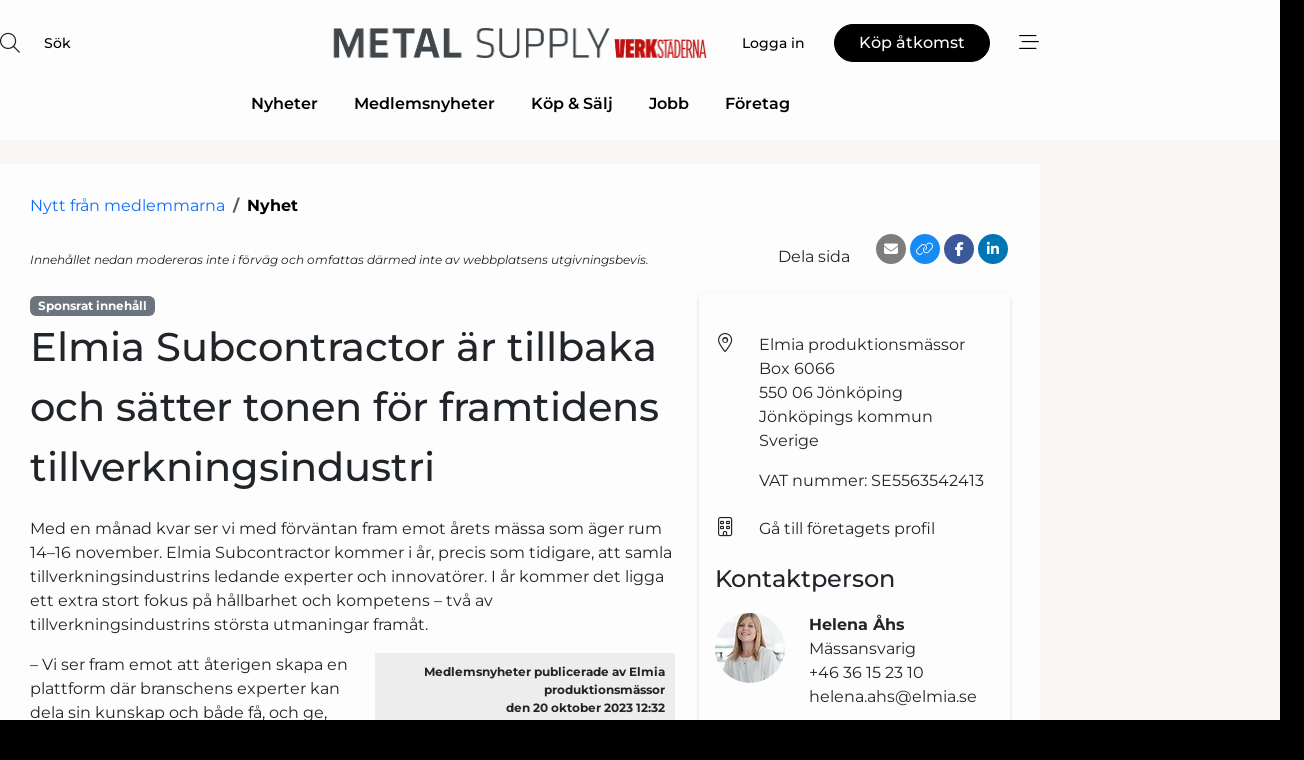

--- FILE ---
content_type: text/html; charset=utf-8
request_url: https://www.google.com/recaptcha/api2/anchor?ar=1&k=6LfYZQgTAAAAAGB8wOiuuG7WyX85mbCqNEyM5vM1&co=aHR0cHM6Ly93d3cubWV0YWwtc3VwcGx5LnNlOjQ0Mw..&hl=sv&v=PoyoqOPhxBO7pBk68S4YbpHZ&size=normal&anchor-ms=20000&execute-ms=30000&cb=lolnvvziaz31
body_size: 49360
content:
<!DOCTYPE HTML><html dir="ltr" lang="sv"><head><meta http-equiv="Content-Type" content="text/html; charset=UTF-8">
<meta http-equiv="X-UA-Compatible" content="IE=edge">
<title>reCAPTCHA</title>
<style type="text/css">
/* cyrillic-ext */
@font-face {
  font-family: 'Roboto';
  font-style: normal;
  font-weight: 400;
  font-stretch: 100%;
  src: url(//fonts.gstatic.com/s/roboto/v48/KFO7CnqEu92Fr1ME7kSn66aGLdTylUAMa3GUBHMdazTgWw.woff2) format('woff2');
  unicode-range: U+0460-052F, U+1C80-1C8A, U+20B4, U+2DE0-2DFF, U+A640-A69F, U+FE2E-FE2F;
}
/* cyrillic */
@font-face {
  font-family: 'Roboto';
  font-style: normal;
  font-weight: 400;
  font-stretch: 100%;
  src: url(//fonts.gstatic.com/s/roboto/v48/KFO7CnqEu92Fr1ME7kSn66aGLdTylUAMa3iUBHMdazTgWw.woff2) format('woff2');
  unicode-range: U+0301, U+0400-045F, U+0490-0491, U+04B0-04B1, U+2116;
}
/* greek-ext */
@font-face {
  font-family: 'Roboto';
  font-style: normal;
  font-weight: 400;
  font-stretch: 100%;
  src: url(//fonts.gstatic.com/s/roboto/v48/KFO7CnqEu92Fr1ME7kSn66aGLdTylUAMa3CUBHMdazTgWw.woff2) format('woff2');
  unicode-range: U+1F00-1FFF;
}
/* greek */
@font-face {
  font-family: 'Roboto';
  font-style: normal;
  font-weight: 400;
  font-stretch: 100%;
  src: url(//fonts.gstatic.com/s/roboto/v48/KFO7CnqEu92Fr1ME7kSn66aGLdTylUAMa3-UBHMdazTgWw.woff2) format('woff2');
  unicode-range: U+0370-0377, U+037A-037F, U+0384-038A, U+038C, U+038E-03A1, U+03A3-03FF;
}
/* math */
@font-face {
  font-family: 'Roboto';
  font-style: normal;
  font-weight: 400;
  font-stretch: 100%;
  src: url(//fonts.gstatic.com/s/roboto/v48/KFO7CnqEu92Fr1ME7kSn66aGLdTylUAMawCUBHMdazTgWw.woff2) format('woff2');
  unicode-range: U+0302-0303, U+0305, U+0307-0308, U+0310, U+0312, U+0315, U+031A, U+0326-0327, U+032C, U+032F-0330, U+0332-0333, U+0338, U+033A, U+0346, U+034D, U+0391-03A1, U+03A3-03A9, U+03B1-03C9, U+03D1, U+03D5-03D6, U+03F0-03F1, U+03F4-03F5, U+2016-2017, U+2034-2038, U+203C, U+2040, U+2043, U+2047, U+2050, U+2057, U+205F, U+2070-2071, U+2074-208E, U+2090-209C, U+20D0-20DC, U+20E1, U+20E5-20EF, U+2100-2112, U+2114-2115, U+2117-2121, U+2123-214F, U+2190, U+2192, U+2194-21AE, U+21B0-21E5, U+21F1-21F2, U+21F4-2211, U+2213-2214, U+2216-22FF, U+2308-230B, U+2310, U+2319, U+231C-2321, U+2336-237A, U+237C, U+2395, U+239B-23B7, U+23D0, U+23DC-23E1, U+2474-2475, U+25AF, U+25B3, U+25B7, U+25BD, U+25C1, U+25CA, U+25CC, U+25FB, U+266D-266F, U+27C0-27FF, U+2900-2AFF, U+2B0E-2B11, U+2B30-2B4C, U+2BFE, U+3030, U+FF5B, U+FF5D, U+1D400-1D7FF, U+1EE00-1EEFF;
}
/* symbols */
@font-face {
  font-family: 'Roboto';
  font-style: normal;
  font-weight: 400;
  font-stretch: 100%;
  src: url(//fonts.gstatic.com/s/roboto/v48/KFO7CnqEu92Fr1ME7kSn66aGLdTylUAMaxKUBHMdazTgWw.woff2) format('woff2');
  unicode-range: U+0001-000C, U+000E-001F, U+007F-009F, U+20DD-20E0, U+20E2-20E4, U+2150-218F, U+2190, U+2192, U+2194-2199, U+21AF, U+21E6-21F0, U+21F3, U+2218-2219, U+2299, U+22C4-22C6, U+2300-243F, U+2440-244A, U+2460-24FF, U+25A0-27BF, U+2800-28FF, U+2921-2922, U+2981, U+29BF, U+29EB, U+2B00-2BFF, U+4DC0-4DFF, U+FFF9-FFFB, U+10140-1018E, U+10190-1019C, U+101A0, U+101D0-101FD, U+102E0-102FB, U+10E60-10E7E, U+1D2C0-1D2D3, U+1D2E0-1D37F, U+1F000-1F0FF, U+1F100-1F1AD, U+1F1E6-1F1FF, U+1F30D-1F30F, U+1F315, U+1F31C, U+1F31E, U+1F320-1F32C, U+1F336, U+1F378, U+1F37D, U+1F382, U+1F393-1F39F, U+1F3A7-1F3A8, U+1F3AC-1F3AF, U+1F3C2, U+1F3C4-1F3C6, U+1F3CA-1F3CE, U+1F3D4-1F3E0, U+1F3ED, U+1F3F1-1F3F3, U+1F3F5-1F3F7, U+1F408, U+1F415, U+1F41F, U+1F426, U+1F43F, U+1F441-1F442, U+1F444, U+1F446-1F449, U+1F44C-1F44E, U+1F453, U+1F46A, U+1F47D, U+1F4A3, U+1F4B0, U+1F4B3, U+1F4B9, U+1F4BB, U+1F4BF, U+1F4C8-1F4CB, U+1F4D6, U+1F4DA, U+1F4DF, U+1F4E3-1F4E6, U+1F4EA-1F4ED, U+1F4F7, U+1F4F9-1F4FB, U+1F4FD-1F4FE, U+1F503, U+1F507-1F50B, U+1F50D, U+1F512-1F513, U+1F53E-1F54A, U+1F54F-1F5FA, U+1F610, U+1F650-1F67F, U+1F687, U+1F68D, U+1F691, U+1F694, U+1F698, U+1F6AD, U+1F6B2, U+1F6B9-1F6BA, U+1F6BC, U+1F6C6-1F6CF, U+1F6D3-1F6D7, U+1F6E0-1F6EA, U+1F6F0-1F6F3, U+1F6F7-1F6FC, U+1F700-1F7FF, U+1F800-1F80B, U+1F810-1F847, U+1F850-1F859, U+1F860-1F887, U+1F890-1F8AD, U+1F8B0-1F8BB, U+1F8C0-1F8C1, U+1F900-1F90B, U+1F93B, U+1F946, U+1F984, U+1F996, U+1F9E9, U+1FA00-1FA6F, U+1FA70-1FA7C, U+1FA80-1FA89, U+1FA8F-1FAC6, U+1FACE-1FADC, U+1FADF-1FAE9, U+1FAF0-1FAF8, U+1FB00-1FBFF;
}
/* vietnamese */
@font-face {
  font-family: 'Roboto';
  font-style: normal;
  font-weight: 400;
  font-stretch: 100%;
  src: url(//fonts.gstatic.com/s/roboto/v48/KFO7CnqEu92Fr1ME7kSn66aGLdTylUAMa3OUBHMdazTgWw.woff2) format('woff2');
  unicode-range: U+0102-0103, U+0110-0111, U+0128-0129, U+0168-0169, U+01A0-01A1, U+01AF-01B0, U+0300-0301, U+0303-0304, U+0308-0309, U+0323, U+0329, U+1EA0-1EF9, U+20AB;
}
/* latin-ext */
@font-face {
  font-family: 'Roboto';
  font-style: normal;
  font-weight: 400;
  font-stretch: 100%;
  src: url(//fonts.gstatic.com/s/roboto/v48/KFO7CnqEu92Fr1ME7kSn66aGLdTylUAMa3KUBHMdazTgWw.woff2) format('woff2');
  unicode-range: U+0100-02BA, U+02BD-02C5, U+02C7-02CC, U+02CE-02D7, U+02DD-02FF, U+0304, U+0308, U+0329, U+1D00-1DBF, U+1E00-1E9F, U+1EF2-1EFF, U+2020, U+20A0-20AB, U+20AD-20C0, U+2113, U+2C60-2C7F, U+A720-A7FF;
}
/* latin */
@font-face {
  font-family: 'Roboto';
  font-style: normal;
  font-weight: 400;
  font-stretch: 100%;
  src: url(//fonts.gstatic.com/s/roboto/v48/KFO7CnqEu92Fr1ME7kSn66aGLdTylUAMa3yUBHMdazQ.woff2) format('woff2');
  unicode-range: U+0000-00FF, U+0131, U+0152-0153, U+02BB-02BC, U+02C6, U+02DA, U+02DC, U+0304, U+0308, U+0329, U+2000-206F, U+20AC, U+2122, U+2191, U+2193, U+2212, U+2215, U+FEFF, U+FFFD;
}
/* cyrillic-ext */
@font-face {
  font-family: 'Roboto';
  font-style: normal;
  font-weight: 500;
  font-stretch: 100%;
  src: url(//fonts.gstatic.com/s/roboto/v48/KFO7CnqEu92Fr1ME7kSn66aGLdTylUAMa3GUBHMdazTgWw.woff2) format('woff2');
  unicode-range: U+0460-052F, U+1C80-1C8A, U+20B4, U+2DE0-2DFF, U+A640-A69F, U+FE2E-FE2F;
}
/* cyrillic */
@font-face {
  font-family: 'Roboto';
  font-style: normal;
  font-weight: 500;
  font-stretch: 100%;
  src: url(//fonts.gstatic.com/s/roboto/v48/KFO7CnqEu92Fr1ME7kSn66aGLdTylUAMa3iUBHMdazTgWw.woff2) format('woff2');
  unicode-range: U+0301, U+0400-045F, U+0490-0491, U+04B0-04B1, U+2116;
}
/* greek-ext */
@font-face {
  font-family: 'Roboto';
  font-style: normal;
  font-weight: 500;
  font-stretch: 100%;
  src: url(//fonts.gstatic.com/s/roboto/v48/KFO7CnqEu92Fr1ME7kSn66aGLdTylUAMa3CUBHMdazTgWw.woff2) format('woff2');
  unicode-range: U+1F00-1FFF;
}
/* greek */
@font-face {
  font-family: 'Roboto';
  font-style: normal;
  font-weight: 500;
  font-stretch: 100%;
  src: url(//fonts.gstatic.com/s/roboto/v48/KFO7CnqEu92Fr1ME7kSn66aGLdTylUAMa3-UBHMdazTgWw.woff2) format('woff2');
  unicode-range: U+0370-0377, U+037A-037F, U+0384-038A, U+038C, U+038E-03A1, U+03A3-03FF;
}
/* math */
@font-face {
  font-family: 'Roboto';
  font-style: normal;
  font-weight: 500;
  font-stretch: 100%;
  src: url(//fonts.gstatic.com/s/roboto/v48/KFO7CnqEu92Fr1ME7kSn66aGLdTylUAMawCUBHMdazTgWw.woff2) format('woff2');
  unicode-range: U+0302-0303, U+0305, U+0307-0308, U+0310, U+0312, U+0315, U+031A, U+0326-0327, U+032C, U+032F-0330, U+0332-0333, U+0338, U+033A, U+0346, U+034D, U+0391-03A1, U+03A3-03A9, U+03B1-03C9, U+03D1, U+03D5-03D6, U+03F0-03F1, U+03F4-03F5, U+2016-2017, U+2034-2038, U+203C, U+2040, U+2043, U+2047, U+2050, U+2057, U+205F, U+2070-2071, U+2074-208E, U+2090-209C, U+20D0-20DC, U+20E1, U+20E5-20EF, U+2100-2112, U+2114-2115, U+2117-2121, U+2123-214F, U+2190, U+2192, U+2194-21AE, U+21B0-21E5, U+21F1-21F2, U+21F4-2211, U+2213-2214, U+2216-22FF, U+2308-230B, U+2310, U+2319, U+231C-2321, U+2336-237A, U+237C, U+2395, U+239B-23B7, U+23D0, U+23DC-23E1, U+2474-2475, U+25AF, U+25B3, U+25B7, U+25BD, U+25C1, U+25CA, U+25CC, U+25FB, U+266D-266F, U+27C0-27FF, U+2900-2AFF, U+2B0E-2B11, U+2B30-2B4C, U+2BFE, U+3030, U+FF5B, U+FF5D, U+1D400-1D7FF, U+1EE00-1EEFF;
}
/* symbols */
@font-face {
  font-family: 'Roboto';
  font-style: normal;
  font-weight: 500;
  font-stretch: 100%;
  src: url(//fonts.gstatic.com/s/roboto/v48/KFO7CnqEu92Fr1ME7kSn66aGLdTylUAMaxKUBHMdazTgWw.woff2) format('woff2');
  unicode-range: U+0001-000C, U+000E-001F, U+007F-009F, U+20DD-20E0, U+20E2-20E4, U+2150-218F, U+2190, U+2192, U+2194-2199, U+21AF, U+21E6-21F0, U+21F3, U+2218-2219, U+2299, U+22C4-22C6, U+2300-243F, U+2440-244A, U+2460-24FF, U+25A0-27BF, U+2800-28FF, U+2921-2922, U+2981, U+29BF, U+29EB, U+2B00-2BFF, U+4DC0-4DFF, U+FFF9-FFFB, U+10140-1018E, U+10190-1019C, U+101A0, U+101D0-101FD, U+102E0-102FB, U+10E60-10E7E, U+1D2C0-1D2D3, U+1D2E0-1D37F, U+1F000-1F0FF, U+1F100-1F1AD, U+1F1E6-1F1FF, U+1F30D-1F30F, U+1F315, U+1F31C, U+1F31E, U+1F320-1F32C, U+1F336, U+1F378, U+1F37D, U+1F382, U+1F393-1F39F, U+1F3A7-1F3A8, U+1F3AC-1F3AF, U+1F3C2, U+1F3C4-1F3C6, U+1F3CA-1F3CE, U+1F3D4-1F3E0, U+1F3ED, U+1F3F1-1F3F3, U+1F3F5-1F3F7, U+1F408, U+1F415, U+1F41F, U+1F426, U+1F43F, U+1F441-1F442, U+1F444, U+1F446-1F449, U+1F44C-1F44E, U+1F453, U+1F46A, U+1F47D, U+1F4A3, U+1F4B0, U+1F4B3, U+1F4B9, U+1F4BB, U+1F4BF, U+1F4C8-1F4CB, U+1F4D6, U+1F4DA, U+1F4DF, U+1F4E3-1F4E6, U+1F4EA-1F4ED, U+1F4F7, U+1F4F9-1F4FB, U+1F4FD-1F4FE, U+1F503, U+1F507-1F50B, U+1F50D, U+1F512-1F513, U+1F53E-1F54A, U+1F54F-1F5FA, U+1F610, U+1F650-1F67F, U+1F687, U+1F68D, U+1F691, U+1F694, U+1F698, U+1F6AD, U+1F6B2, U+1F6B9-1F6BA, U+1F6BC, U+1F6C6-1F6CF, U+1F6D3-1F6D7, U+1F6E0-1F6EA, U+1F6F0-1F6F3, U+1F6F7-1F6FC, U+1F700-1F7FF, U+1F800-1F80B, U+1F810-1F847, U+1F850-1F859, U+1F860-1F887, U+1F890-1F8AD, U+1F8B0-1F8BB, U+1F8C0-1F8C1, U+1F900-1F90B, U+1F93B, U+1F946, U+1F984, U+1F996, U+1F9E9, U+1FA00-1FA6F, U+1FA70-1FA7C, U+1FA80-1FA89, U+1FA8F-1FAC6, U+1FACE-1FADC, U+1FADF-1FAE9, U+1FAF0-1FAF8, U+1FB00-1FBFF;
}
/* vietnamese */
@font-face {
  font-family: 'Roboto';
  font-style: normal;
  font-weight: 500;
  font-stretch: 100%;
  src: url(//fonts.gstatic.com/s/roboto/v48/KFO7CnqEu92Fr1ME7kSn66aGLdTylUAMa3OUBHMdazTgWw.woff2) format('woff2');
  unicode-range: U+0102-0103, U+0110-0111, U+0128-0129, U+0168-0169, U+01A0-01A1, U+01AF-01B0, U+0300-0301, U+0303-0304, U+0308-0309, U+0323, U+0329, U+1EA0-1EF9, U+20AB;
}
/* latin-ext */
@font-face {
  font-family: 'Roboto';
  font-style: normal;
  font-weight: 500;
  font-stretch: 100%;
  src: url(//fonts.gstatic.com/s/roboto/v48/KFO7CnqEu92Fr1ME7kSn66aGLdTylUAMa3KUBHMdazTgWw.woff2) format('woff2');
  unicode-range: U+0100-02BA, U+02BD-02C5, U+02C7-02CC, U+02CE-02D7, U+02DD-02FF, U+0304, U+0308, U+0329, U+1D00-1DBF, U+1E00-1E9F, U+1EF2-1EFF, U+2020, U+20A0-20AB, U+20AD-20C0, U+2113, U+2C60-2C7F, U+A720-A7FF;
}
/* latin */
@font-face {
  font-family: 'Roboto';
  font-style: normal;
  font-weight: 500;
  font-stretch: 100%;
  src: url(//fonts.gstatic.com/s/roboto/v48/KFO7CnqEu92Fr1ME7kSn66aGLdTylUAMa3yUBHMdazQ.woff2) format('woff2');
  unicode-range: U+0000-00FF, U+0131, U+0152-0153, U+02BB-02BC, U+02C6, U+02DA, U+02DC, U+0304, U+0308, U+0329, U+2000-206F, U+20AC, U+2122, U+2191, U+2193, U+2212, U+2215, U+FEFF, U+FFFD;
}
/* cyrillic-ext */
@font-face {
  font-family: 'Roboto';
  font-style: normal;
  font-weight: 900;
  font-stretch: 100%;
  src: url(//fonts.gstatic.com/s/roboto/v48/KFO7CnqEu92Fr1ME7kSn66aGLdTylUAMa3GUBHMdazTgWw.woff2) format('woff2');
  unicode-range: U+0460-052F, U+1C80-1C8A, U+20B4, U+2DE0-2DFF, U+A640-A69F, U+FE2E-FE2F;
}
/* cyrillic */
@font-face {
  font-family: 'Roboto';
  font-style: normal;
  font-weight: 900;
  font-stretch: 100%;
  src: url(//fonts.gstatic.com/s/roboto/v48/KFO7CnqEu92Fr1ME7kSn66aGLdTylUAMa3iUBHMdazTgWw.woff2) format('woff2');
  unicode-range: U+0301, U+0400-045F, U+0490-0491, U+04B0-04B1, U+2116;
}
/* greek-ext */
@font-face {
  font-family: 'Roboto';
  font-style: normal;
  font-weight: 900;
  font-stretch: 100%;
  src: url(//fonts.gstatic.com/s/roboto/v48/KFO7CnqEu92Fr1ME7kSn66aGLdTylUAMa3CUBHMdazTgWw.woff2) format('woff2');
  unicode-range: U+1F00-1FFF;
}
/* greek */
@font-face {
  font-family: 'Roboto';
  font-style: normal;
  font-weight: 900;
  font-stretch: 100%;
  src: url(//fonts.gstatic.com/s/roboto/v48/KFO7CnqEu92Fr1ME7kSn66aGLdTylUAMa3-UBHMdazTgWw.woff2) format('woff2');
  unicode-range: U+0370-0377, U+037A-037F, U+0384-038A, U+038C, U+038E-03A1, U+03A3-03FF;
}
/* math */
@font-face {
  font-family: 'Roboto';
  font-style: normal;
  font-weight: 900;
  font-stretch: 100%;
  src: url(//fonts.gstatic.com/s/roboto/v48/KFO7CnqEu92Fr1ME7kSn66aGLdTylUAMawCUBHMdazTgWw.woff2) format('woff2');
  unicode-range: U+0302-0303, U+0305, U+0307-0308, U+0310, U+0312, U+0315, U+031A, U+0326-0327, U+032C, U+032F-0330, U+0332-0333, U+0338, U+033A, U+0346, U+034D, U+0391-03A1, U+03A3-03A9, U+03B1-03C9, U+03D1, U+03D5-03D6, U+03F0-03F1, U+03F4-03F5, U+2016-2017, U+2034-2038, U+203C, U+2040, U+2043, U+2047, U+2050, U+2057, U+205F, U+2070-2071, U+2074-208E, U+2090-209C, U+20D0-20DC, U+20E1, U+20E5-20EF, U+2100-2112, U+2114-2115, U+2117-2121, U+2123-214F, U+2190, U+2192, U+2194-21AE, U+21B0-21E5, U+21F1-21F2, U+21F4-2211, U+2213-2214, U+2216-22FF, U+2308-230B, U+2310, U+2319, U+231C-2321, U+2336-237A, U+237C, U+2395, U+239B-23B7, U+23D0, U+23DC-23E1, U+2474-2475, U+25AF, U+25B3, U+25B7, U+25BD, U+25C1, U+25CA, U+25CC, U+25FB, U+266D-266F, U+27C0-27FF, U+2900-2AFF, U+2B0E-2B11, U+2B30-2B4C, U+2BFE, U+3030, U+FF5B, U+FF5D, U+1D400-1D7FF, U+1EE00-1EEFF;
}
/* symbols */
@font-face {
  font-family: 'Roboto';
  font-style: normal;
  font-weight: 900;
  font-stretch: 100%;
  src: url(//fonts.gstatic.com/s/roboto/v48/KFO7CnqEu92Fr1ME7kSn66aGLdTylUAMaxKUBHMdazTgWw.woff2) format('woff2');
  unicode-range: U+0001-000C, U+000E-001F, U+007F-009F, U+20DD-20E0, U+20E2-20E4, U+2150-218F, U+2190, U+2192, U+2194-2199, U+21AF, U+21E6-21F0, U+21F3, U+2218-2219, U+2299, U+22C4-22C6, U+2300-243F, U+2440-244A, U+2460-24FF, U+25A0-27BF, U+2800-28FF, U+2921-2922, U+2981, U+29BF, U+29EB, U+2B00-2BFF, U+4DC0-4DFF, U+FFF9-FFFB, U+10140-1018E, U+10190-1019C, U+101A0, U+101D0-101FD, U+102E0-102FB, U+10E60-10E7E, U+1D2C0-1D2D3, U+1D2E0-1D37F, U+1F000-1F0FF, U+1F100-1F1AD, U+1F1E6-1F1FF, U+1F30D-1F30F, U+1F315, U+1F31C, U+1F31E, U+1F320-1F32C, U+1F336, U+1F378, U+1F37D, U+1F382, U+1F393-1F39F, U+1F3A7-1F3A8, U+1F3AC-1F3AF, U+1F3C2, U+1F3C4-1F3C6, U+1F3CA-1F3CE, U+1F3D4-1F3E0, U+1F3ED, U+1F3F1-1F3F3, U+1F3F5-1F3F7, U+1F408, U+1F415, U+1F41F, U+1F426, U+1F43F, U+1F441-1F442, U+1F444, U+1F446-1F449, U+1F44C-1F44E, U+1F453, U+1F46A, U+1F47D, U+1F4A3, U+1F4B0, U+1F4B3, U+1F4B9, U+1F4BB, U+1F4BF, U+1F4C8-1F4CB, U+1F4D6, U+1F4DA, U+1F4DF, U+1F4E3-1F4E6, U+1F4EA-1F4ED, U+1F4F7, U+1F4F9-1F4FB, U+1F4FD-1F4FE, U+1F503, U+1F507-1F50B, U+1F50D, U+1F512-1F513, U+1F53E-1F54A, U+1F54F-1F5FA, U+1F610, U+1F650-1F67F, U+1F687, U+1F68D, U+1F691, U+1F694, U+1F698, U+1F6AD, U+1F6B2, U+1F6B9-1F6BA, U+1F6BC, U+1F6C6-1F6CF, U+1F6D3-1F6D7, U+1F6E0-1F6EA, U+1F6F0-1F6F3, U+1F6F7-1F6FC, U+1F700-1F7FF, U+1F800-1F80B, U+1F810-1F847, U+1F850-1F859, U+1F860-1F887, U+1F890-1F8AD, U+1F8B0-1F8BB, U+1F8C0-1F8C1, U+1F900-1F90B, U+1F93B, U+1F946, U+1F984, U+1F996, U+1F9E9, U+1FA00-1FA6F, U+1FA70-1FA7C, U+1FA80-1FA89, U+1FA8F-1FAC6, U+1FACE-1FADC, U+1FADF-1FAE9, U+1FAF0-1FAF8, U+1FB00-1FBFF;
}
/* vietnamese */
@font-face {
  font-family: 'Roboto';
  font-style: normal;
  font-weight: 900;
  font-stretch: 100%;
  src: url(//fonts.gstatic.com/s/roboto/v48/KFO7CnqEu92Fr1ME7kSn66aGLdTylUAMa3OUBHMdazTgWw.woff2) format('woff2');
  unicode-range: U+0102-0103, U+0110-0111, U+0128-0129, U+0168-0169, U+01A0-01A1, U+01AF-01B0, U+0300-0301, U+0303-0304, U+0308-0309, U+0323, U+0329, U+1EA0-1EF9, U+20AB;
}
/* latin-ext */
@font-face {
  font-family: 'Roboto';
  font-style: normal;
  font-weight: 900;
  font-stretch: 100%;
  src: url(//fonts.gstatic.com/s/roboto/v48/KFO7CnqEu92Fr1ME7kSn66aGLdTylUAMa3KUBHMdazTgWw.woff2) format('woff2');
  unicode-range: U+0100-02BA, U+02BD-02C5, U+02C7-02CC, U+02CE-02D7, U+02DD-02FF, U+0304, U+0308, U+0329, U+1D00-1DBF, U+1E00-1E9F, U+1EF2-1EFF, U+2020, U+20A0-20AB, U+20AD-20C0, U+2113, U+2C60-2C7F, U+A720-A7FF;
}
/* latin */
@font-face {
  font-family: 'Roboto';
  font-style: normal;
  font-weight: 900;
  font-stretch: 100%;
  src: url(//fonts.gstatic.com/s/roboto/v48/KFO7CnqEu92Fr1ME7kSn66aGLdTylUAMa3yUBHMdazQ.woff2) format('woff2');
  unicode-range: U+0000-00FF, U+0131, U+0152-0153, U+02BB-02BC, U+02C6, U+02DA, U+02DC, U+0304, U+0308, U+0329, U+2000-206F, U+20AC, U+2122, U+2191, U+2193, U+2212, U+2215, U+FEFF, U+FFFD;
}

</style>
<link rel="stylesheet" type="text/css" href="https://www.gstatic.com/recaptcha/releases/PoyoqOPhxBO7pBk68S4YbpHZ/styles__ltr.css">
<script nonce="sParvONFrA_NjjvGOJQwgw" type="text/javascript">window['__recaptcha_api'] = 'https://www.google.com/recaptcha/api2/';</script>
<script type="text/javascript" src="https://www.gstatic.com/recaptcha/releases/PoyoqOPhxBO7pBk68S4YbpHZ/recaptcha__sv.js" nonce="sParvONFrA_NjjvGOJQwgw">
      
    </script></head>
<body><div id="rc-anchor-alert" class="rc-anchor-alert"></div>
<input type="hidden" id="recaptcha-token" value="[base64]">
<script type="text/javascript" nonce="sParvONFrA_NjjvGOJQwgw">
      recaptcha.anchor.Main.init("[\x22ainput\x22,[\x22bgdata\x22,\x22\x22,\[base64]/[base64]/[base64]/KE4oMTI0LHYsdi5HKSxMWihsLHYpKTpOKDEyNCx2LGwpLFYpLHYpLFQpKSxGKDE3MSx2KX0scjc9ZnVuY3Rpb24obCl7cmV0dXJuIGx9LEM9ZnVuY3Rpb24obCxWLHYpe04odixsLFYpLFZbYWtdPTI3OTZ9LG49ZnVuY3Rpb24obCxWKXtWLlg9KChWLlg/[base64]/[base64]/[base64]/[base64]/[base64]/[base64]/[base64]/[base64]/[base64]/[base64]/[base64]\\u003d\x22,\[base64]\\u003d\\u003d\x22,\x22wrTCszzDijhrCsKsw6/DjsK6wrJ2GDjDvxbDpMKFwpRdwp4lw6VNwoUiwpsUQhDCtRdbZjctMMKKTETDuMO3KXrCsXMbBXRyw443wrDCoiEPwogUETfCjzVhw5fDkzVmw5HDh1HDjxYsPsOnw4TDvGU/wrXDjm9Nw6ZvJcKTb8Kkc8KUNcKAM8KfA19sw7N8w5zDkwkHPCAQwoTCnMKpOA13wq3Dq2cpwqk5w7zCqjPCsxDCgBjDicOVYMK7w7NrwrYMw7g/[base64]/Cn8KXBMOkPsKpw6h5Q2/Cng3Clkldwqx6FcKYw47DvsKgK8KnSkTDmcOOScOoDsKBFWjCm8Ovw6jCrAbDqQVawrIoasKKwroAw6HCq8ODCRDCicOawoEBDCZEw6EYTA1Aw7BfdcOXwqnDi8Osa3QPCg7DjsKQw5nDhGTCo8OeWsKnKH/DvMKDI1DCuDtmJSVSRcKTwr/[base64]/CqXgVw7jDh1vDvsOjwrfDsMK/FMKxRG5Jw6nDvzQaEMKMwpkBwopAw4x3Gw0hcsKlw6ZZDC18w5pCw47Dmn47fMO2dSwwJHzCimfDvDN/woNhw4bDkMOWP8KIUk1AesOVPMO8wrYywrN/EiLDmjlxBcK1UG7CpArDucOnwoUfUsK9fsOtwptGwphGw7bDrA9Zw4gpwoldU8OqDmExw4LCmsK5MhjDssO9w4p4wrlQwpwRVk3DiXzDqXPDlwscBxt1dsK9NMKcw4wjdDDDusKKw4PCkcKyEVLDoxnCqcO0OcO5BCLCv8K/w40sw68SwrrDmmAiwp/CvxXCkcKIwq5ANBdLw4QxwrPDisKQJibDsRjCnMKKRcOee3pSwobDkAbDnwoHcsKjw4t4f8OQIX9nwoU9UMOHRcKfZ8OHO2cSwrkCw7vDn8ODwrzDrsOOwogewoDDh8Kqb8OpYsOhcnPClnbDjk/DiVQ7wpLCi8OPw7k3woDCk8OVBcOmwpBcw73CisKKw7nDlsKuwovDp2LDgCzDhHIAE8KqOsOsQlp6wqNqwqpZw7zDucOEDEnDsVRZEcKWHhvDohAiL8Oqwr7CpMOGwrDCnMOtPR/[base64]/YlEbwpBBbMKhwpVdw7bDpsOvw7EUw5rDmGfCicKfwrTDjDvDlTAYw7UrDELDr19Zw7LDqE3CogrCtsOZwrHCiMKSEsKRwq1LwpZvQXt0W1ZKw4lBw5rDlFnDhsOXwoDCu8O/wqjCh8KGMXVsFHg0e15lIV7DgsKTwqktw4ARFMOiYMOCw4XCv8OWIMORwonDkl8uE8OuH0/[base64]/Dg8KEeFvCqktQNcOfw49bw7Q6LMOUPXIqccObY8Kiw6J5w6odEyJwX8OGw47CtsOpDMK5Nh3CtcKVGcK+wqvCsMOrw6Qew7TDlsOIwo9oNBgUwp/DpcOjYlzDu8OGQ8OFwoIGdcODaGdbSzfDg8KYdcKAwpXCj8O8WF3CtzjDi33CoRRiYcOlLcO5wr7DqsOZwpYRwopsaEJgHsO5wr80P8OafybCrsKFdkTDtjYaVGBVLFLCuMKiwq8ZDCrCucKKZmPDulDDhsKrw557N8KPwoHCncKMTsOqGkbDusODwrYiwrjCvcK8w7/Du1rCnnApw6IIwoE2w67CvMKfw6nDncKWScOhHsOPw7tCwpzDnMKuwqNyw5rCpzlqJcKfGcOqW1bCq8KSFXrDkMOIw4Qow45Xw4stA8O3NcK4w5s4w63CjEnDrMKhwr7CssOLOGs4w4gedMK5WMKpXcKKdMOsUTfCiRxGwrvDmsODw6/Cr2ZGFMOkdWxoesOHw50gwpRgGB3DpTRjwrl9w4HCssONw79MLcKTwrnChcO/d2nCp8Kfwp0Kw7x2w6omEsKSw598w5t+KgLCvxjCsMORw5Uew5wkw6nDmcKgYcKjcB7CvMO+QMOoP0bCmsK+AiTDp0t4TT/DpyfDhwoaTcO5McK5wpvDgMKRScKXwpwVw4UBYG8/w48Rw43CoMONXsKzw5Z8woYdJcOZwpXCocO3wrsiKsKOw5xUwrjCkWHCkMOTw63CmMKdw4ZoZMOZScOJwpjDlxvCnMOtwrQ/MwAJck3ClMKwTF8aJcKGWFrCjsOswr/DlQILw4rCnEPClFrDhyRKLsKXwpTCiXQnwqHChnEfwpzCsDzCnMKwJzs9wq7Cv8KZw7bDhWnCtMKlOsOWYB4lOxV1e8OuwoTDnmNRHh/DlsKMw4XDnMO7dcOawqFaamLCsMOyaT5GwqHCs8Oiwpl2w7gBw7PCicO5VXo4d8OFAcO2w53Cp8KJUcK5w6cbE8KYwq7DnnVZWsKfS8OfH8OmBsKlNTbDgcO8Yx9IFR0RwrdjMiRzK8K7wqdHJChDw44Ww6DChy/DplIJwqBlfxTCusKywq8qA8O0wpYMwp3DrFPCmDl/JnzCucK1CMO6NmnDtQLDsz03wq3Chm9ubcKwwrN/dBjDi8OvwpnDscO4w7LCtsOaasOaVsKcccOndsOqwp5YcsKGLzQcw6rDkFzDjsK7fcO0w40+eMObQcOKw7JAw6oxwoXChcKNSSHDuWbCkh4XwqLCl1XCssOMaMOHwrYyNsK2HHZWw5ALScORBCdHSGBEwq/Ck8KCw6bDg1IHdcK/[base64]/Cr2XCtMKzHA4nOzI3w5TChsO5FsOhwoPDlMKoa8KzccOqSxLCl8OvHUDCm8OgZh5Jw5kETCIQwp9ZwpImLsO/wq88w6PCuMO2wqQXPk3CglZMDU7DqAbDvMKBw5LCgMOEKsOGw6nDsxJCwoFUa8K4w5pAYn7CtsKEdcKfwrMtwqlYW34XFcOgw5vDqsKCa8KBCMO8w67CnCYgw4nCrMKaJsKDCzfDn3IUwpPDuMKlw7fDisKuw75HIcO7w4I5B8K/FHsqwoPDqzcAUUBkEiHDiFbDkkNuYh/Cl8O/[base64]/Cj1rDqT7DhXnDsMOIJMOBworCn8OOwrMyFD7DjMOkIsOewqPCmMKdHMKPRXVXS2jDl8OREMO9Kmgxw65fw5fDtzgaw63Dj8K+wp8Vw6gDcHYXACJEw5lkwrnCt2gWdcK9w6vDvSMDJCLDog9KXsK0QcKKeRXCmsKFwq1NI8OSEyhew65gwo/Dk8OOAA/DgEjDocKLME41w5bDlcKvw5TCj8OgwpXCrVkYwrfCmTXCmsOSXlZ8RDsow5DClMOmw6bCvMKSwp4XQV11R21VwoTCr3fCtUzCosKhw73DoMKHd2vDglPCkMOlw4TDq8Kyw4I/VzrDlSQvJ2PCgsOpGjjCrlrDkcKCwqjDpXdgRG1Lw7HCskfCsz5yGwlWw5vDgBdOczpbS8KLdMOeWzXDmMKDG8Otw6MBO3FuwpHDuMODfsK/WRcrPMOnw5TCvy7ChEU9wr3Du8OWwr7Cr8Okw6TCi8Kmwq1/w7rClMKdAcKHwonCpREgwqglDkXCqsKWw6/Du8K+GMOmTQ/[base64]/CgcKLw6Rtw6nCpMK5woDCtsKGIC0lwpJDQcKRLAXDosKEwr5KXQRLwo3CpSDDqjlXJ8OEwpsMwrsWWsO8RMO6wp/[base64]/DtcOsw5rCszXDi8O9XMOpGsKBwoU2P8OPSAlNb3c3XGzCggLDtcOzXsO8w4bCocKWVg/Cu8KCaSLDmMKpABkOAsK0YMOcw6fDnQLDhMK8w4nDk8OkwpnDh09cbjUIwo9/VD3Dl8K6w6oxw5Iow7wCwrHDscKDDT4Fw458w7XCjUjCnMOGOsO5BMKnwrvDicOaTUIVwrUQbFwILsKuw6vCmSbDmcKWwq0LBsOwNUAhwonDpwbDvCvCg0zCtsOSwqlFfsOiwpfClMKxfMKNwqNlw4XCs3bCpsOQdcK0wo4LwptHTFQewofCrMObTlFhwoVlw4/[base64]/w6zCucKVwok3wq8Vwo7DqiJgw57DlXd9wr/CtcODOsOCw50jcsKgwq9Zw74tw6nDj8O9w5FcfMOlw6DCh8KEw51vwo/CncOjw5jCiFrCkzwVGhTDg05HWilEAMOBYsOZw48cwp1kw5/DmxNZw4YVwonDt1bCosKXwqPDlsOvAsK1w6lXwq1HLkl6QMO4w4sbw6jDrMOUwrHCrVfDscOgCBs1SsOfCkBaVigVWQPDkjQWwr/[base64]/DqcKTfBVmwo5Dw68GwobDt1rCrD/[base64]/DrFtNA8KbUxPCkn84wpLCqlEWw6d/JsKRemrCjAjDjMOHTljCg3gmw6JIecOkFMKuNEl7V0rDoH/CrsKQQWDCnG7Dq30GIMKkw4lCw7vCkMKRbRVkD3csF8O9w7PDucOIwp7DiHljw7xKWXLCl8OHKn3DhcKzwr4XLMOZwr/CjBkQQ8KAMG7DmzPCscKzUhdsw7l/THfDlgkLwoHDsFzCi0Ufw7B7w7bDsFUmJcOFdcK/wqoDwqYew5A6wrnDlsOTworDhRbChcO7ZQfDrsOHT8K0ZlbDvBEywrdaIMKaw4XCv8Osw6xuw51VwpAfSRvDgF3Cj1Ijw4zDhcOPTcOEBHYrwowCw6PCq8KswqLCq8O7w5HCu8KbwpBsw7w9GCB3wr8uNsKXw4nDrAZeMRQVesOFwq/DpMOSMEPDrmbDjg58OMKLw6/DnsKkwoLCp2cYwqvCr8OkW8KnwrA/Eg/ChsOAQjgbw67DpELCoh59w59NP2Z7RlzDnjvCpcKhPwjDkMKfwpAPb8Ofwo3Dm8O8w4TCucKDwqzCl0LDhkfDtcOELFnDr8OvSx3CuMO1w7vCqn/DqcOVBi/ClsK2b8KGwqTDlxDCjCwDw6wlD0vChcKVNcO6KMKsW8OQCsKtwrcvXgfDtwXDgcKlSsK/[base64]/fsOEwprCuMKaw4XDk8KlLsKfwrU/woJkVMO2w6zCocOcwp3DrcKdw7rCqg8pwrDCnGJBJnXCtTPCgFoTwoLCocOqT8O3wpXDkMKfwpA1e0nCqzPCscK8wovChRMZwqIzVcOtw7XCnsKrw5zCqsKjPsOfCsKYw53DlMK7w4PDgVnCskgBwozCgQPCrg9Nw7PCvk1Hw4/CmhpzwprDsz3DhFTDgcOPDMO0DsOgTsKJw4BqwpzDqX7CmsOLw5Yxw4w8EgEmwo1/NSpDwqA+w40Vw4wAwoHClsOxVsOJwo7DusKtBMOdD3ZcBsKOLTTDt2HDpiTCocK2DMO2McKgwpkXw6LCpU7CvMO4wrDDncOkf0dgwqg3w7/DlcKiw7MFEm4BccOVcQLCscOwYHTDkMKYSMKidQnDgC0lT8KMw6rCtgXDkcOOeUwywoRRwok/[base64]/Dt8KwGxPDvzTCrFJFVcOFLCHCrcOKw4I/wqTDgEkXDHE3BMOxwoAgTMKsw7NADF3Co8OwX0jDk8OMw7FUw5TDlMKOw7RIQg0ow7DDoG9ew441ViY4wpzDjsKNw5jDoMKUwqgowq/CuykZwqfCisKXFMOYw45jasOdXh7Cp2XCusKzw73DvX9jecKxw7cnFGwSOHrCgMOqSnTDvcKDwrxLw503XnLDkjYnwqDDkcK+wrnCqMOjw4kaXXYGAR4uYSnDpcOuVWknw4vCmQLCm3g1wrUewrIyw43Co8OVwo4hwqjCqsK1w7/[base64]/DgQzDqMOOwowYw6zCvCcWwr/CqlzCq8K8w5PDkEBewpwAw5VCw4zDl3fDj27DonvDq8KGKw7Ct8KQwoLDqwUuwrEpZcKDwpVKZcKibMOdw4XCsMO9MzPDgsKpw4YIw5JIw4LCggBuUVrCrsO3w5vClhlrYsOQwqPCrMKBah/DlMOrw6N6ecOew7slH8KZw5Y6OMKcSlnCpcOvF8ObdgvCvEdCwrUwbnjCm8KCwrnDjsOpw4vCtcOqeBAywoLDicKXwp8eYkHDssOtTXbDgcOpa0/DqMOfw5koR8OCa8KRwpgvWnfCksK9w7bDiwzClsKEwonCr3DDusKwwpYuSno2KXgTwo/Ds8OEXinDgScdccOKw5l4w5MVw6JDJWjCmMKTM3HCt8KTGcOsw63DrxVjw6DDpld+wrYrwrfDpA3ChMOmwptZU8Kmwq/DqsKTw77Cr8K5w4B9JxjDmABRccOWwpjCp8K8wqnDosOdw6rClcK9AsOZAmnClsO7w6YzI1tUBMOKIW3CtsK6wpPDgcOSXsK4wpPDpHXDksOMwofCgEhkw6bCgsKhIMOyKcOPHlRyCcKPTyBsbAzConNVw4BjJxtUT8OLw43DqyLDpkbDtMOCHcOuTMO8wrnCoMKNwq/DkxkCw6MJwq4RYSRPwp7Dv8OoCVQ/CcOjwrpEAsKxwoXClHPDvcKkUcOQfcK4bMOICsKfwoQUwowXw6BMw4UiwotIcTfCkhjDkEFLw7N+w5cKJT3CusKRwoTDscOgFjfCuhXDnMOmwobCrHkWw7LCg8OlJsOMZ8OewrTDm1tNwo/CvQLDtsOCw4XDjcKlF8OiJwYtw4XCgXpOw5ghwp9QZGR7L1/DlsK2w7dtZxsIw5HCvivCiWPDixFlA1Nlbggfwp4zw5HCr8OTwp/[base64]/[base64]/CsOqw6fChwHDmsOJG0UkwoLDpGnCl8OzwqzDv8O9QyPDocKWwpTCs17CgVoMw4TDsMO3wqQ9w4oxwrLCusKBwpnDuEXDvMK9w5vDjG5dwpBhw5kFw5/DrsOFYsKVw5YOMsOaQcKyDBDChMKKwpMDw6DCqz/CrRwHcgLCuyANwqfDrh0NaSjCvxfCucOIQMKSwpAWPh/DmMKpL3smw6nCucOUw7HCksKBVMK2wrd5MGDCl8OdaVI9wqXDgB3DlsK2w5TCu3zCl2XCtsKHcWc2GMKsw6oxKEvDksKlwr4ECX/CtMK0Z8KAGV4XEMKwUTc4GsKTTsKII1YHY8KLw6TDlsK0PMKdQVMuw4PDmz8rw5rCsC3DncKYw6g3D1XDvsKsQMKyH8OKbcOODitSw5tsw7bCuwLDqMOxCmrChMKvwpHDvsKWEsK4EGwVDsK+w5bDnQUxbUMUwpnDisOPF8OvMHRVBsOWwobDsMKAw50Gwo/[base64]/CkFvDvQjCtsK3wpd5wrkIwrt8TsK/[base64]/CuMO1H1IfRMOLw4bDqMO6X8KRUmXDnEMTMsKYw7vCumFjw6xowpE4dXXClcOWdhvDjk5cTMKOw5oASxfCl1vDgsOkw5/[base64]/Dl8OQchVSVMOUaFfDhG0QwrXDiXBAa8OhwpwPIiTDtSdvw7HDjcKWwpwBwqsXwqjDtcKvw71BN0TDqwVswpg3w7zCgMKPK8KEw77DlMKeMT5Jwpg4NsKoLC7DnVMqaHnCtcO4Z1/DrMOiw7TCkQADwqXCh8OAw6Uew7HCmsO/w6HCmsK7acK6QEJpWsOMwptWTmrClcK+wqTCn2/Cu8Okw4bDssOUahVUODXDoRrDhcKaGTvClWPDrxDDnsO3w5hkw5paw4vCmsKTwrLCoMKzYnvDk8KOw5N5GQMswqAfO8O8EsKIJcKFwodDwrHDmMOmwqJrUMKCwo3DqyQGwoXDvcKPeMKWwrloRcOJa8OPGcOSM8KJw4vDm1DDq8K5asKYXhPCuwHDmXZ1wodhwp/DnXPCpmnCicK6e8OIQgrDjcOCIcKvcsOcAwzChsOqwrvDv1heJsO/CMO8w4/Dnz3Dk8OJwp3ClMKCQMKKw6LCg8OBw7HDmi0OLcKLcMOpARlNb8OeWzjDsQTDjMOAVsKNWMO3wpLChMKkPgDClcKjwrzCu2Jdw5XCmVQtZsOyagx4wqPDmyXDv8Kmw7vCh8Oow4J5MsOjwp/ClcKzCcOAwociwo/CgsKVw53DgMKTE0Y9wphfL3/Dik/DqVbCrT/DsFnDmMOfQT4yw7vCrCzDi18oNhbCkMO9JsODworCmMKCE8KNw5vDnsO3w6dtc3w7RFIfSgI7w7zDk8OGwpbDhGoxahUYwojCkBVqVMK9DUdhX8OwDHsKe3DCqsOawqo2E3jCsmbDh1/Co8ORQ8Odwr46J8OewrfDuDzCkTnCogvDmcK+NHMWw4Rvwq3Ck3rDt2Nbw4hPJHV9W8KaMsOEwobCpcO7UXDDvMKPJMO6wrQKScKJw4Fuw5vDlQQPY8KDfRNueMOpw4lHw5HCgyvCs3g1D1TDgsK6w4wiwo/DmWnCh8O6w6cPwrsHfzfCjiIzwpLCpsKpTcKJw4hRwpVJXMOiJHgUw6vDgBvDtcOSwpkyUAZ2Y0nCtiXCryBPw67DpELCksKXZH/Cg8ONdE7CqcOdP2B0wr7DmsKOwqvCvMOxKE0tcsKrw75mOmt0wpcJBMKresO6w4BPYcKwIkR6QsObEMOJw4LCosOWw5INa8KQPh/[base64]/Dnw3DusOPVUfCicOrOMK7TcO7w61Aw75EwpzDuxp6PsOMw7IhXsOawoPCrsO8VMKyAijClsO/MDLClsK/A8OUwpbCkUDCusOTwoPDjlzCrlPCrk3DrGoMw6tVwoUjU8OGw6U1chYiwpPDtgHCsMKWX8KeQ37DrcKjwqrCmlknw7ohY8Ogwq48w7ICBsKSdsOAwpR5JmUpOMO/w70YRMKQw5HDucKAJsKfRsO9wr/CsDMyFQkgw71dalnDlxbDtEJUwrLDgx8JQsOewoPDicKzwpYkw5DCg3NNCsORX8KEwrlRw7zDpcKDw7rCs8Klwr/[base64]/[base64]/w44sw4fDt8OUVcK/[base64]/CssKawroAIDAjMx1+w5QNeMKaLjpHGFpEMcOTMMOow68XVXrDsC4XwpJ+wpZYwrTCl3/DpsK5bHUlWcKfM19AZkvDvEgzKMKTw6wlPcKzcHrCqDItDC7DjMOgw5XDpcKTw5/DmHfDmMKMWFDCmsOVwqbDnMKVw5teUVkGw7cZIMKfwphOw6coC8KHJjLDvcKRwovDhcOVwqnDvg5gw64IOcOow53DqyvCr8OdQsO1w41pw4Ihw497wqNFWA/Ds1lbwpktcsKLw7Z+JcKoOMOhNC1rw4/DqyrCs2PCnErDtUXCinDDtgErT3nDmgjDnVdJE8OUwr4gw5VxwqgSw5ZswoRlO8OLIhLCiUhsCsKew5AvfgtmwpVYKMKww6Jqw5bCrcOrwqVBC8OqwqEHDMKcwq/[base64]/Dt8K9dcKIMkRww4Bsf8K/w77ClcOzw77CvcKTAAV5w6vDnwtST8OOw6zCkD5sND/Cm8OMwpsuw7bDrWJGPsKwwoTChzPDkGdtwqzCgMORw7TCusK2w6NGVsKkflpOcMOjbX1UEEZNwpbDiQNHw7NRw5pNwpPDtSxCw4bCkBJsw4cswolMBSTDlcOxw6h1w793YhRcw4Q6w73DncKfZDRiWTHDlxrDkcOSwqPDkR9Rw500w6PCsWrDgsKgwo/CqXJhwoojw6crL8K6w7TDj0HDqXIIZ1VMwpTCjBjDsA3CtwNtwq/CvSTCkWExw5EDw5jDpQLCnMKMb8KDwrnDuMOGw442OhF5w7FpHMO3wprCoWzCnsKaw7RPwpvDkcKfw6XCnA1GwqXDiSRGHcOWAQVywrXDjsOjw7LCijByf8OEB8OQw4V5dsO5LVJuw5Eke8Onw71Qw4Axw5jCrlwVw7PDgMK6w77DjsOtNWMCIcOXKS/DqVXDug9lwoDCncKyw7XDvTLDiMOmP0fCnMOewr3CrMOONFfCkV7CmVUtwqvDlMOgP8KIQsK1w4JRwo3DssO+wqILw5/ClMKAw77ChDPDsVVPV8Oxwp4gPXHCiMOPw4rCicO1w7DCgHbCrsOnw7TClyXDh8K4w4XCl8K8wrxwNgljM8OYwpozwpJmM8OwWmgTAsKnWFvDu8OtcsKqwpPCn3jDu0B9G20mwqDCjQ0RBgnCocKEFw3DqMOvw69sNVPCrBXDqcOYw69Fw6nDq8OTPA/Dr8O2wqQua8KUwqXCtcKmOh08ZmfDtksiwqpPCcK+LsONwpoOwodew4fDosO4UsOuw6hUw5XCo8OPwq59w57Cu0LCqcOUVEQvwp/Dr2BnC8OnacOVwrLCucOhw7vCqzfCvMKAV389w5/[base64]/[base64]/wqbClcOqw7ppXxvCpnoMwqwNw5dYw5Mmwrk0wpPCo8Oww74heMKPMBbDgsKww71TwobDg1fDtMOhw7o9MmlOw4bChcK0w5NSDTFIw4fCiHrCvsKsUMKvw4zClncJwqFhw7ggwoXCs8Kdw7pZb0vDiyjDtgrCm8KJdsK5wqUWw6/Dj8ObOUHCgXrCnGPCv3fCkMOBXsOPWsK+XVHDj8K/w6HCmcOUTMKIw5XDucO9a8KjQcK2O8OpwphWVMOqNMOcw4LCqcKEwoIQwqNhwpsuw4JCw6nDrMKCwovCkMKqeX4mOjwRS0RTw5gAw7vCrsKww4bCol3DsMO1SitmwrVhJFkWw45eVXjDtzLCrgILwpN+wqo3wpduwpk0wqHDkFZ/ccOvwrLDqiF+wq3Cj0DDu8KoUsKSw77DjcKVwpfDsMOEw4rDuRDDiG94w7LDhBN1E8K7w4Imwo/DvjXCuMKrBMKdwqvDhsOaJMKEwqBVOhbDr8OdFy9/MVBfFUZeaF/DtMOncGw/w49qwp8vGjdLwprDtsOHakZUV8KOIW4ZfTMhZsO6XsO8VcKGHsK3w79Yw4xlwplOwq09w40RP1YORklkwrRJZBTDq8OMw7A5wrvDuGvDtQ/[base64]/CuTEIwozCmsOSw5pnw5BWw4UWNMK0czbDqC3DpcKLw5lEwpXCssKqD0jCn8K9wrPComhWLcKaw7hYwprCjMKWUcKfGRPCmw3DpiLDnH05NcOWfizCtsOxwpIqwr4rdsOMwqrCqm3Dq8K/K0bDrVk9CsKcTsKfIlLCgh7CrWbDlVltesKrwpXDhQdjM0hSUj1AUmRTw5JhLATDmk/Dn8KRw5vCok4mfXTDpRENIFXCqcK4w7AvWcKeC2kUwqV5LnZ7w6DDi8OGw7vDuF0KwoUpYTwDw5glw6rCrgd9wqVhOsKlwqXCmsOCw7M4w7EVF8OLwrHDicKyOsOlw57DjH/DnAXCh8OvwrnDvDoQGg9bwrLDsCDDoMKKEDrCjyZVwqTCoSnCv38ew5QKwq7DosOjw4VMwrLCilLDj8OZwrhhEQUbw6ombMKJwq/DmlvDuBbCkRrDqcK9w5tFwq3ChsKawoDClSdgXsOOw57DlcKJwqRHHk7DqcKywp1MQsO/[base64]/[base64]/AsKxwqNsw6klb1JgFhF/DD7DjHd5w5J6w6nDiMO4w4LDrMOkDsOXwr4TWsK7XcK2w7HDgGoNPxHCrWbDu2fDk8K7w47Dk8Okwo0jw48NYkXDtQ/CoF7CsxLDssOaw4RAFMKQwqdgfMKDGMO+G8ORw7PCl8KSw6ZxwoZnw5bCnDcbwo4PwpTDjXxyV8Kwf8Ohw4HCjsO3VAMRwpHDqiAUZxVJHC/DkcK/C8K/fggjBMOqXMKAwo7ClcOaw5LDvsKcZnbCg8O8fMOqw7rDuMOdYmHDm0E0w7LDiMK0GgjCucOEwr7DlF/CssOMUcOOdcOYbsK2w4HCrMKgAsOvwpdjw7J3IcOyw44YwqgaT0hywrRdw6zDkcOYwptewq7CisO/wo9xw57Dn3vDrMOMwp7DhjscRsKOwqXDk2Qbwp91ZsOfwqQVDsKLUCBzw7lFOcOVHksBwqUdwr1PwrJfbjdyExzCuMOuUhnCuzsHw4/[base64]/DscKhRiTDsUvCp27DhiVVJsK2wrjCkT7CpWICQg7Dtj82w47DhMOMIFZnwpNWwo1rwqfDocOUwqhZwoc2wrHDqsKcJ8OUccK/[base64]/DinHCosKMQ8OwJ24IaMK8w5VIe8ODdALDhMOrDcKHw4ZIwo0YLELDncOeZMK9SWHCmcKgw6wnw5dOw6PCkMOvwqNaSx5rGcKNwrQpPcOYw4Inwrprw4kQK8KDdkPCoMOmfcKDasO0FRzCh8Oxw4fCo8OgHwtYw7LCqHw2IAfDmE/DhHZcw5vDmxnCngMlcGXDjntPwrbDo8Oxw5vDgy0uw6XDlcONw6/CtT8XKMKtwqdowpBtNsOxGAjCscOzAsK9DXnCmcKKwoIQwoQFJsKPw7DCoDQXw6bDtsOgLz3DtDo6w4JNw7LDjcOqw5g4wo/[base64]/Ds1J1GcKQTGszAsOzwrNoQlzDvcKuwoZwR2lrwol9MsOXwqJhOMOswpnDtFMUS2FPw4Idwps+LUkIBcOYcsK8eU3Du8Oew5LCqx1zXcKNUnFJwpHDrsKpGsKZVMK8w5h+wpzCvDwewok7L2XDjG1dw5wtWTnDrsOBdW1NegDCrMOmEw/DnzPDvxMnRCpLw7zDvTjDgTFYwoPDuEIUwpdfw6AFGMOzwoF/SU7Dj8K7w49GXh4DOsOQw73DlD1WOTvDk03CscKbw7ovw5zDiDbDisOBeMOIwrXCv8OGw75bw4Fzw7PDmMOnwqhJwrk2wqvCpMOdDcO5acKwE3ATNsOHw5DCt8OIPMKJw5nClmzDsMKXVCDDo8O7Bx9twrhzZ8OBRcORO8OlNsKNwr/DjwtrwpBKw7w7wqo7w6PCpcKCwobDkkbDnnzDgH4MZMOHdcO6wrhjw4PDnxDDkcOPa8Ogw5wpbjE+w6o1wo8lc8Kow7g0OCE7w7jCnnMjS8OACUbChwJswrM7aS/DuMOfScO4w57Ck24Jw6rCq8KRVCHDg1ZLwqEcAcK8RMOaWCg6LcKcw6XDkMOCEwNjcDA/wr/CuyrDq1nDvMO3TiYmG8OQDMO4wopDP8Oqw67CowfDmBXCjivCh0AAwoRkdwB5w63CsMKVSDTDo8OIw4rCmmx/wr07w4vDiCHCi8KNLcK9wozDgMKdw7TCjHXDucOHwr1qB3zDusKtwqTDrhh/w5VpJxfDoglXdcOSw67Cl0V6w4p0Ok3Dm8O+bDJEaScew4vCgMKya1jDrnJfwpUOwqbCtsO9GsORN8K0w7gJw7JsNMOkwpbCicKrFAfCiG/Ctj0GwovDhmMQD8OkbXlFYFUVw5rCqsO3NGROQTzCq8KqwpZcw5TCgMOQRsOYXMOuw6jDlRhhH0jDtyoywoEyw4DDssOvVjhRw6jChlVBw7fCr8OGP8O4b8KJcAB1wrTDrx7ClB3ClidxHcKaw79WXwUOwod0TnXCoxccJMOSwpzCk0E0w4XCggDDnMOew6vDrR/DhsKEZ8Kgw7TCux7DrMOVwp3ColrDuw98wo8ZwrcwIknCk8OAw6fCvsODacOeEgHCiMOYQRQHw5QcbjDDlDnCs3w/K8OUS3TDrGTCvcKqwo/CtsKIcWQfwqLDtsOmwqgSw6MXw7/DtUvCmsKcw4k6w5Nrw5Q3wqtOGMOoNVrCpcKhwqrCp8KCK8Kzw7HDoWspV8Onb1PDmVROYsKqe8ONw7lcWlJVwrQ2woTCs8OZQWfCr8KXN8O7G8ONw5TCnzV6V8Kow6tzHm7CoWPCkivDucKXwr4JNHzCtMO9wqnDqCQSWcOUwqfCjcK+HU/CkMOtwqoQMlRWwrk9w67DgcOaE8OJw4nCnMKrw749w7JLwrAjw7fDgMKPbcOFdR7Cv8O2XA4BLG3CsgBKcCvChMKOTsKzwoxcw5F7w75Yw6HCksKJwo5Kw7DCgsKkw75qw4HCq8OawpkBHMOOJ8OBecOVMl5YDxDDk8OPcMKjw4nCvsKZw5PCglk6wqXCv249HH/[base64]/wr/DuA4HUcO4w4VFEmcrw4lJw4h6BcKNRMKmw5bDiAcbXMKwAWDDjDgSw6tQbyjCvcKLw68Vw7TCosKXO1QVwoZ/czNZwppwHsKdwrRHdcO4wovChgdGwofDqsOdw5VuZC9NMsOaWx9/wptiGsKEw5fChcKkw6U4worClkBAwpUNwptySjohY8OXBEHCviTCjMOawoYJw5tpwol9UVN9PsKZfgDCtMKJY8O2Y21RRnHDvkZWwrHDrWtHCsKpwod6wqJvw4gxw51uTxs+KcOnF8O/wpl6woxFw5jDk8K/[base64]/[base64]/wrcYw7x3woDDg8OYW8OAMFnDgsOBw6PChArCrzDCqsKqwpdtXcOKT3xCb8K4C8OdFcKbbxUmGMKTw4Z1I3nChMKkZsOkw5RYw68TakViw4JGwqfCj8K/dsKowrMXw7TCo8O9wo7DlxoFWcKzw7bDuFHDg8O0w7gQwodRwofCksOMw6rCsjh7w55qwppTwpnCnxzDhll5SGJ7JsKJwqUQd8Ohw6/CjWTDrsOKw5daYsO+CEXCucKuGAozTzJywqV/wpBMbV/CvcOne0zDrcK2LVsEwrZsFsOuw5nCiCjCpGTClzbCssK5wqbCvsOpZMKoVH/DkzJNw4ljN8OzwqcTwr0LBMOsPBjDr8K/c8KAw6HDisKfWAU+L8K4wqbDonNuwq/Cp3/ChsOuHsKFFQHDrkbDvi7ChMOlLHDDglAxwqhXUV5YA8O/w6tuC8Kbw6zCnUzCi27DlsO1w7DDoWpgw6jDuUZTKsOfwr/DoC7DngE1w6zDjAIhwozDgsKgWcORMcO2woXCp0AlRirDo2FYwrJwcyHCvwgcwoPCsMK5REs/woFJwppdwrkyw5o2M8O2cMKRwrF2wo1VXCzDsF4kBcONwqjCs3R8wrktwofDsMOwBMOhN8OcBGQqw4Anw4rCocK0YcKxCEBZBMOAJRXDoX3Dt0LDjsKMbMOUw58NAMOWwpXCgXkaw6TCisOGMMKTwoPCuhPDk0VZwq4Ew7E/wqd+w6kfw75SU8KLUsKlw5HCscOnPMKFMT/CgictUsOzwoPDm8OTw5xiZsOuH8OywqjDhcOlU0NHwr7CsW/Dm8ODAMK1wpTDozrClSl5TcOiFj5/Y8OEwrtrw4EYwpDCmcO1Pg5Tw6/CmSXDiMKuaH1aw5zCrxrCr8OcwqHDq3DCrDQfDmrDqioCDMKSwofCrx/DrMKgPAzCtBFvJE1CdMO4QH/CkMOqwo84w4IuwrthHMKIw6bDscOqwo/CqR/ClnssEcKHOcOMIHjCisONfh8MbMOtcUh9PyrDqcO9wrXCtnfDmMOPw4ITw50EwpAzwpU3YA7ChsOTGcKfCcOcKsKSWcKBwp86w4l6UxAGaWIFw5jDq2PDg31Bwo3DqcOyKA09I0zDk8K1HhNQM8KmIhnCrcKGBSYXwqN1wpnCjMOFa1vCnG/DqsKAwprCkcO/PhbChl3Dkm/ChMKmN1/DlgJZIQrDqy0Tw4vDvsO0XQ7Dricnw4XCrMKBw63CisKbS3xXWCwXBcKkwoB8P8OUGFtnw5oDw6rCiRbDksOWwqoPQTkawplTw48Yw4rCkhvDrMOyw64ewp8Xw5LDr3d2HmLDsSbCmUomMgsZC8KYwq9pQMKIwrLCuMKbLcOSwr/[base64]/CsHlkMxbDkT4CdcKWG1wiAyAhREs8BBPCnGzDiWjDjwMGwr9Vw5d0XMKZUG40NsKfw7LCkcOPw7PCqWFqw54BXsO1W8OiTknCugYCw5BYFDHDrgrCtsOqw6fCsFprEQrDnTVmW8OSwq9SPjl9XF5/TTMSIC3Cj1HCtsKxBBHClALDnTTDtxjDgE/[base64]/b2HCnCw0w44uw7jCqR3Dq8Kxw4rDjhAtEMKlw7XDpcKrUcO5woYVw7fDr8OWw6zDrMO/wq3DlsOubho5ZRIDw61NAMO5asK+RA1GTjcPw7nCn8Otw6RkwrjDt2wWwrUFwovChgHCsBJKwqvDj1/CqMKOWnJnXBvCu8K4V8O4wrAZW8KqwqjDojzClMKoCcOiHyXDlD8EwpDDpgDCkjsmWcKQwqrDqCrCu8O8FMKbem86WMOow6QLXgHChnTChUIyZ8OcSMK5wrLCuwDCqsOkRhLCtg3CglNlYMKNwozDgw3CuS3DlwnDkRbCj2bDqhAxMn/CisO6MMOdwpnDhcOoTQ9AwpvDvsOBw7cUak9OKsKuwoY5McO7w7sxw4PCksK+QkgNwrzDpQJEw4PChEZxwoFUwr5NSy7CjsOlwqTDtsKQfTTDuUPCr8KeZsOBwox6BjLDoVrCvlFFHcKmw4xOQcOWECbCpwHDlQV/[base64]/DicKVwrNjwpliZk7ClcKvwp09wqxCw6JJMcO2DMKXw43CvMO0w4dgAUbDqsOzw7/Cp1jDlcKbw4XCvMOIwp19bsOOVsKafsO4XMK2wr89d8OJfgVFwoTDtRc2w6Vpw7zDjz/DqcOKRcOkRjnDr8Oew6fDhRIFwoYSHCUPwpAwTcK4NsOgw51zIAMiwrVHPxvCgkxjXMOSXwpsXcKHw5bCoCpOZ8KvfsKaTsOoChLDsXPDv8O0wp/CmcKYwoTDkcOaV8K4wo4CE8Knw5EFwpvCtCMZwqREw6rDlwrDjzx/[base64]/ClUpPw5fDt8O8wqnCgGkdYg7Cl8Kfw4h7LE9LPMKEBwB1w4BIwoEmVnPDj8OVOMOUwoVbw7pcw70bw5RZwrQnw6XCk1DClHkKR8OKIz8YZMOAAcK6ChPCqRQXak9fNSIbEcK3w5dIw58Hw5vDtsOvO8KpBMOXw5/CjcOlSBfCk8OFw7rCkDB+woFrw4PChMK/NMKmI8OUNxNVwqt1TcO0EGhFwq3DtxLCqFtmwrBDPBXDvMKiFk9KExvDvcOowpcuP8KSw5fCncOVw4DDrkwucFjCv8KZwpbDjlgdwq3DocOMwpsvwoDDtcK+wqXCtMKpSzUrwr/CmELDsH08wqfCtMK8woYuNMKbw6J6GMKtwpEvIcKDwo/Ci8KtR8O5G8Oxw7DCgljDksKgw7Qpb8OnN8KwdMOjw7bCvMOKOsOsaC3Dqzo7wqJRw5fDjsOAFsOYM8OyPsOcMXAFVRXClTXChsKaNzNBw7Ykw4bDi1B7Pg3CrUV9eMOeH8OGw5fDocKTwojCqhfDkXrDv3lLw6rCmAHCv8OqwrLDtD/Dl8KHwrFUw5c1w6Emw4gpKwPCkC/Dp2Qtw7TDmCZMFcKfwqMEwoA6EcKNwr/Dj8OqOMKrw6vDvhPCtmfCmgbDhcOgIxVxw7pCW35dwo7DvHNCAFrCgsOYNMKJPxLDpMOWUMKuSsO8EQbDmTfCosKgbF0WPcKNZcOFw6rDuUvDnjYFw6/[base64]/[base64]/[base64]/ChAJoeG8kCFTCkcKzwqk2w6UFwp5iOcKZCcKAwrPDiw7CuBcJw451FETDqcKTwoh0d1h8KMKLwpZIYsOZSxFOw78Awoh0Cz7CpsOzw6rCn8OfGgVxw6/Dl8KTwrrDmy7DjELDrVvDosOMwop4w6Ejwr7DhUnDnSkPw690W3XDkcOoJDDDtcO2AgXDoMKXW8K4WE/Du8Kiw6bDnmclcMKnw63CqTJqw5J5wrzClQc8w4orFyhNb8KjwrV1w4R+w5kmEkMVw4Btw4dgejsrF8OTwrfDgWhkwppLcT5PMUvDssOww7R6U8OMdsO6LsOGFsK7wq/Cji0yw5nChsK2FcKcw7BvCcO9XxxjD0t7wplrwqNpA8OkKHvDmAMWD8OqwrLDmcKUw6EhAx3DhsOxSkpWKcKgw6TCgcKpw4fDpcKcwrjDusKbw5nCtE89Z8Ovw4otXXpWw5HCkS/CvsO7w5fDncK4TsKOw73Dr8KNwqPCg1piwowodsKNwqp7wqJFw4vDk8O+Hk/[base64]/QsOTwoxDA8OlwrrDssKhwo3Dh8Ksw5AXw77Do8Olw6NUwrNSwqTCng4qecKCbUNAw7/DpcOuwp5Sw4Mfw5jDujsqT8K9PsOkH3p/[base64]/DsMODJm5dIkRPT8OHZFhTw65wGcO0w5TCikwmdn/CgCLCoBdVRsKrwrhweEsRdkbCoMKfw4k9MMKHaMO8eDpKw5dWwqrCkS/[base64]/w6wvI8ODwodOwrQPwrt/e8KYwofCocO0wqYUGcKJY8OQVhXDgMKGwr3Dt8KywoTCj2xrF8K7wrbClnIsw4LDvMO/AsOCw6XChsOtUmtVw7zCiCIDwojCn8KtXFkwVsOhZhTDo8OCwrnDshl8EMKvDXbDlcKWXz4OecOWZmtNw4PDo0cIw55LAGLDisOwwobDucOaw7rDk8K7dMOdwovCk8OPf8ONw73CsMOdwr/CswUdG8OCwqbDh8Onw79zHyAPTMO7w6PDkEcswrFGw6/Cqlh3wr/[base64]/w6BMNMOwwqJYwq/Ck0tRw6PDiWpkb1cEFjjCs8Okw5h9wonCtcOxw547wprDt2hpwoQVE8KscsOQbMKDwpLCssK7CwLCklwUwp5uwpkowoBaw6VsMcOdw7nCuzgKPsO1A37DncKuKDnDkWlgKWTDu3DDuV7CqcODwrFqwoQLKQnDpGYOw6DCgsOFw7o0fcOpazbDmWDDpMO/w5lDV8Otw4AtesOiwrjCr8K2w6TDsMK1wotvw4swe8OCwpIWwp/CvzhaOsO2w6/CjX0mwrbCn8O7JQlbw7hfwr7Cp8KOwqgRL8KIwrscwrzDqcObCsKdAsKvw5EMGTXCpcO4w7NtHRbDnUHCqiQ2w6bCoUsVwq3CscKwLsKlXmU/[base64]/[base64]/CnsO0w5JpeMO2XTrClSvCncKIaw/CmTYeXMOMwrs+wonCocK3anDCrTMnZ8KTMMOkHFtiw5EtOMOwGcOVDcO1wq12woBXYMOSwppDI1VRwrdvE8Kxw512w7dew53CqEVLCMOKwpgiwpYQw7vCosOswo3Cm8KpXMKXQwJmw61kUMOdwqLCrxLCt8KvwprCvsKqABrDjh/[base64]/[base64]/DmcKSw5VJHsOvwrLCh11eAsORwqvCusOnw6XDgxY+ScKfTcKow7c/GHQqwoAbwqrDqsO1wpc+aH7Cpj3DkMObw5QuwpABwr/[base64]/DgMOaDijDosOkVsKDw4PCjcKvfsO/dcOcwoTDmUUBw5FAwqjDrnhnacKmSWxEwq/CsDHCicOXf8OLb8OKw73CpMOpa8KHwqXDmMOpwq1BVnsRwqXCusKTw6htO8OCKsKywpdeJ8KFwr9ywrnCnMOMX8KOw63DjMKsUSPCmwTCpsKIw6bChcO2cF1IacOzUMK1w7Uvwo4nFVoHLTFWwr7Cpn3Cg8KLRznDl1/CkmcyalvCpx4DFMOBecKAIDjCsQTCqg\\u003d\\u003d\x22],null,[\x22conf\x22,null,\x226LfYZQgTAAAAAGB8wOiuuG7WyX85mbCqNEyM5vM1\x22,0,null,null,null,1,[21,125,63,73,95,87,41,43,42,83,102,105,109,121],[1017145,768],0,null,null,null,null,0,null,0,1,700,1,null,0,\[base64]/76lBhn6iwkZoQoZnOKMAhk\\u003d\x22,0,1,null,null,1,null,0,0,null,null,null,0],\x22https://www.metal-supply.se:443\x22,null,[1,1,1],null,null,null,0,3600,[\x22https://www.google.com/intl/sv/policies/privacy/\x22,\x22https://www.google.com/intl/sv/policies/terms/\x22],\x22C5eKN7sUREGP/NJKbpWObzp9V1JIQvum6PftBUAnTZ8\\u003d\x22,0,0,null,1,1768908729965,0,0,[42,84,90,27],null,[91],\x22RC-d3B6jaIRQBKueA\x22,null,null,null,null,null,\x220dAFcWeA4E2foE9b3nE-AiJM_NvNIwifAfJk8Ja5KVhIAobI72yI_EI1eX_yWWhJdODLf-icd3dzp2rdcI0pMVSg_8LxcHMxxsCA\x22,1768991529911]");
    </script></body></html>

--- FILE ---
content_type: text/html; charset=utf-8
request_url: https://www.google.com/recaptcha/api2/aframe
body_size: -271
content:
<!DOCTYPE HTML><html><head><meta http-equiv="content-type" content="text/html; charset=UTF-8"></head><body><script nonce="yJPnfUrfYkiICIfK8aeBAQ">/** Anti-fraud and anti-abuse applications only. See google.com/recaptcha */ try{var clients={'sodar':'https://pagead2.googlesyndication.com/pagead/sodar?'};window.addEventListener("message",function(a){try{if(a.source===window.parent){var b=JSON.parse(a.data);var c=clients[b['id']];if(c){var d=document.createElement('img');d.src=c+b['params']+'&rc='+(localStorage.getItem("rc::a")?sessionStorage.getItem("rc::b"):"");window.document.body.appendChild(d);sessionStorage.setItem("rc::e",parseInt(sessionStorage.getItem("rc::e")||0)+1);localStorage.setItem("rc::h",'1768905131610');}}}catch(b){}});window.parent.postMessage("_grecaptcha_ready", "*");}catch(b){}</script></body></html>